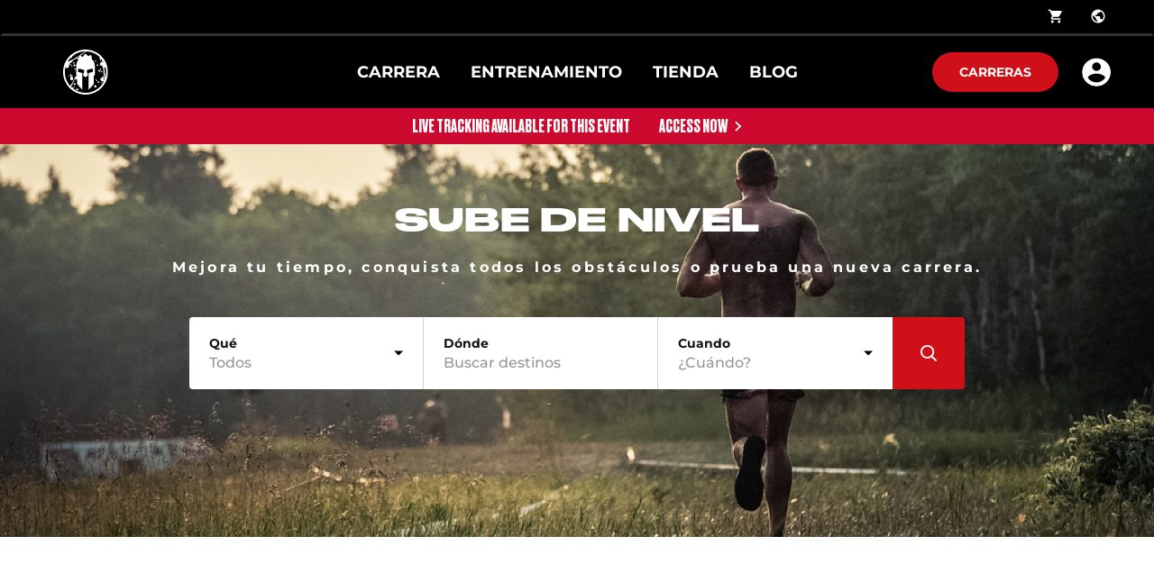

--- FILE ---
content_type: application/javascript; charset=UTF-8
request_url: https://cl.spartan.com/_nuxt/004822d.js
body_size: 293
content:
(window.webpackJsonp=window.webpackJsonp||[]).push([[208],{3070:function(t,e,r){"use strict";r.r(e);r(43),r(79);var n={name:"SvgArrowRight",props:{width:{type:[Number,String],default:8},height:{type:[Number,String],default:12},color:{type:[String],default:"white"}}},o=r(3),component=Object(o.a)(n,function(){var t=this,e=t._self._c;return e("svg",{attrs:{width:t.width,height:t.height,viewBox:"0 0 ".concat(t.width," ").concat(t.height),fill:"none",xmlns:"http://www.w3.org/2000/svg"}},[e("path",{attrs:{d:"M1 1.45455L6 6.22727L1 11",stroke:t.color,"stroke-width":"1.81818"}})])},[],!1,null,null,null);e.default=component.exports}}]);

--- FILE ---
content_type: application/javascript; charset=UTF-8
request_url: https://cl.spartan.com/_nuxt/9438b94.js
body_size: 1426
content:
(window.webpackJsonp=window.webpackJsonp||[]).push([[91],{2482:function(t,e,r){var content=r(2731);content.__esModule&&(content=content.default),"string"==typeof content&&(content=[[t.i,content,""]]),content.locals&&(t.exports=content.locals);(0,r(16).default)("4bf3e539",content,!0,{sourceMap:!1})},2730:function(t,e,r){"use strict";r(2482)},2731:function(t,e,r){var o=r(15)(function(i){return i[1]});o.push([t.i,'.card[data-v-ff991a26]{background-color:#f2f2f2;height:411px;position:relative;width:290px;z-index:3}.arabia.card[data-v-ff991a26]{text-align:right}.card.no-image[data-v-ff991a26]{background:#121212}.card a[data-v-ff991a26]{cursor:pointer;-webkit-text-decoration:none;text-decoration:none}.image-wrapper[data-v-ff991a26]{align-items:center;display:flex;justify-content:center;overflow:hidden}.image[data-v-ff991a26],.image-wrapper[data-v-ff991a26]{height:385px;width:100%}.image[data-v-ff991a26]{max-width:100%;transition:.5s ease}.card:hover .image[data-v-ff991a26]{transform:scale(1.1)}.card.no-image:hover .image[data-v-ff991a26]{transform:none}.image-overlay[data-v-ff991a26]{bottom:0;display:flex;left:0;padding:20px 20px 20px 24px;position:absolute;right:0;top:0}.arabia .image-overlay[data-v-ff991a26]{justify-content:flex-end;text-align:right}.card-text[data-v-ff991a26]{color:#fff;font-family:Montserrat;font-size:18px;font-style:normal;font-weight:800;line-height:25px;max-width:227px;padding-top:265px;text-transform:capitalize;transition:all .45s ease-in-out;z-index:20}.card:hover .card-text[data-v-ff991a26]{color:#000;padding-top:230px}.card:hover .card-text.dark[data-v-ff991a26]{color:#fff}.card.no-image:hover .card-text[data-v-ff991a26]{color:#fff;padding-top:265px}.card__body[data-v-ff991a26]{background-color:#f2f2f2;bottom:0;color:#000;display:flex;flex:1 1 auto;left:0;padding-left:2px;position:absolute;right:0;top:349px;transition:all .5s ease;width:100%}.arabia .card__body[data-v-ff991a26]{justify-content:flex-end}.card:hover .card__body[data-v-ff991a26]{top:225px}.card.no-image .card__body[data-v-ff991a26]{background:none;top:349px}.link[data-v-ff991a26]{color:#000;font-family:Montserrat;font-size:12px;font-style:normal;font-weight:700;letter-spacing:.04em;line-height:15px;margin-bottom:24px;margin-left:24px;margin-top:auto;position:relative;text-transform:uppercase}.link.dark[data-v-ff991a26]{color:#fff}.arabia .link[data-v-ff991a26]{margin-left:auto;margin-right:24px}.link[data-v-ff991a26]:after{border-bottom:4px solid #121212;bottom:-6px;content:"";left:0;position:absolute;width:0}.dark.link[data-v-ff991a26]:after{border-bottom:4px solid #fff}.card.no-image .link[data-v-ff991a26]{color:#fff}.card.no-image .link[data-v-ff991a26]:after{border-bottom:4px solid #fff}.card:hover .link[data-v-ff991a26]:after{animation-duration:.3s;animation-name:underline-ff991a26;animation-timing-function:linear;width:100%}@keyframes underline-ff991a26{0%{width:0}to{width:100%}}@media screen and (max-width:1025px){.card[data-v-ff991a26]{height:385px;width:290px}.card:hover .image[data-v-ff991a26]{transform:none}.card__body[data-v-ff991a26],.no-image[data-v-ff991a26]{display:none}.image[data-v-ff991a26],.image-wrapper[data-v-ff991a26]{height:100%}.image[data-v-ff991a26]{-o-object-fit:cover;object-fit:cover}.card-text[data-v-ff991a26]{font-size:24px;font-weight:800;letter-spacing:3px;line-height:31px;text-transform:uppercase}.card:hover .card-text[data-v-ff991a26]{color:#fff;padding-top:265px}}@media screen and (max-width:799px){.card-text[data-v-ff991a26]{font-size:24px;font-weight:800;letter-spacing:3px;line-height:31px;text-transform:uppercase}}',""]),o.locals={},t.exports=o},2985:function(t,e,r){"use strict";r.r(e);r(56),r(26);var o={name:"componentShopCard",props:["params"],computed:{image:function(){var t;return null===(t=this.params)||void 0===t||null===(t=t.image)||void 0===t||null===(t=t.image)||void 0===t||null===(t=t.file)||void 0===t?void 0:t.url}}},f=(r(2730),r(3)),component=Object(f.a)(o,function(){var t=this,e=t._self._c;return e("div",{staticClass:"card shop-card s-mr-sm",class:{"bg-[#404040]":"dark"===t.params.theme,"no-image":!t.image,arabia:["ar"].includes(t.$route.params.lang)}},[e("a",{attrs:{href:t.params.url}},[e("div",{staticClass:"image-wrapper"},[t.image?e("img",{staticClass:"image",attrs:{loading:"lazy",async:"",src:t.image,alt:""}}):t._e(),t._v(" "),e("div",{staticClass:"image-overlay"},[e("div",{staticClass:"card-text",class:{dark:"dark"===t.params.theme}},[t._v("\n          "+t._s(t.params.name)+"\n        ")])])]),t._v(" "),t.params.linkText?e("div",{staticClass:"card__body",class:{"bg-[#404040]":"dark"===t.params.theme}},[e("div",{staticClass:"link",class:{dark:"dark"===t.params.theme}},[t._v("\n        "+t._s(t.params.linkText)+"\n      ")])]):t._e()])])},[],!1,null,"ff991a26",null);e.default=component.exports}}]);

--- FILE ---
content_type: image/svg+xml
request_url: https://cl.spartan.com/icons/search.svg
body_size: 269
content:
<svg width="18" height="18" viewBox="0 0 18 18" fill="none" xmlns="http://www.w3.org/2000/svg">
<path fill-rule="evenodd" clip-rule="evenodd" d="M13.2633 7.44822C13.2633 10.5334 10.7183 13.0344 7.57901 13.0344C4.43968 13.0344 1.89475 10.5334 1.89475 7.44822C1.89475 4.36307 4.43968 1.86206 7.57901 1.86206C10.7183 1.86206 13.2633 4.36307 13.2633 7.44822ZM12.0461 13.4658C10.7934 14.3654 9.24932 14.8964 7.57901 14.8964C3.39324 14.8964 0 11.5618 0 7.44822C0 3.33468 3.39324 0 7.57901 0C11.7648 0 15.158 3.33468 15.158 7.44822C15.158 9.2489 14.5078 10.9003 13.4255 12.1881L17.7222 16.4106C18.0921 16.7742 18.0921 17.3637 17.7222 17.7273C17.3522 18.0909 16.7524 18.0909 16.3824 17.7273L12.0461 13.4658Z" fill="white"/>
</svg>


--- FILE ---
content_type: application/javascript; charset=UTF-8
request_url: https://cl.spartan.com/_nuxt/3885850.js
body_size: 913
content:
(window.webpackJsonp=window.webpackJsonp||[]).push([[65],{2464:function(t,e,n){var content=n(2695);content.__esModule&&(content=content.default),"string"==typeof content&&(content=[[t.i,content,""]]),content.locals&&(t.exports=content.locals);(0,n(16).default)("3689dd3e",content,!0,{sourceMap:!1})},2694:function(t,e,n){"use strict";n(2464)},2695:function(t,e,n){var o=n(15)(function(i){return i[1]});o.push([t.i,'.link[data-v-4ef4ae36]{color:#fff;display:inline-block;font-family:Montserrat;font-size:14px;font-weight:300;line-height:21px;margin-bottom:11px;margin-right:auto;position:relative;-webkit-text-decoration:none;text-decoration:none;vertical-align:middle;width:auto}.link[data-v-4ef4ae36],.link[data-v-4ef4ae36]:first-line{text-transform:none}.link.not-underline[data-v-4ef4ae36]{font-weight:400;margin-bottom:11px}.link[data-v-4ef4ae36]:not(.not-underline):after{border-bottom:2px solid #fff;bottom:-4px;content:"";left:0;position:absolute;width:0}.link[data-v-4ef4ae36]:hover:after{animation-duration:.3s;animation-name:underline-4ef4ae36;animation-timing-function:linear;width:100%}@media screen and (max-width:1025px){.link[data-v-4ef4ae36]:after{display:none}}@keyframes underline-4ef4ae36{0%{width:0}to{width:100%}}',""]),o.locals={},t.exports=o},2971:function(t,e,n){"use strict";n.r(e);n(43),n(581),n(40),n(94);var o={name:"componentLinkSmall",props:{params:Object,isUnderline:{type:Boolean,default:!0}},computed:{url:function(){var t,e;if(!this.params.url||this.isAbsoluteURL(this.params.url))return this.params.url;var n="/"===(null===(t=this.params)||void 0===t||null===(t=t.url)||void 0===t?void 0:t[0]);return"/".concat((null===(e=this.$route)||void 0===e||null===(e=e.params)||void 0===e?void 0:e.lang)||"en").concat(n?"":"/").concat(this.params.url)}},methods:{isAbsoluteURL:function(link){return!!link&&new RegExp("^(?:[a-z]+:)?//","i").test(link)}}},r=(n(2694),n(3)),component=Object(r.a)(o,function(){var t=this;return(0,t._self._c)("a",{staticClass:"link",class:{"not-underline":!t.isUnderline},attrs:{href:t.url,target:t.params.openInNewTab?"_blank":"_self"}},[t._v(t._s(t.params.text))])},[],!1,null,"4ef4ae36",null);e.default=component.exports}}]);

--- FILE ---
content_type: application/javascript; charset=UTF-8
request_url: https://cl.spartan.com/_nuxt/cfc7da6.js
body_size: 1950
content:
(window.webpackJsonp=window.webpackJsonp||[]).push([[52],{2358:function(t,o,e){"use strict";(function(t){o.a={name:"componentFeaturedText",props:["params"],data:function(){return{isBlockShow:!1,isMobile:!1}},computed:{imageDesktop:function(){var t;return null===(t=this.params)||void 0===t||null===(t=t.image)||void 0===t||null===(t=t.image)||void 0===t||null===(t=t.file)||void 0===t?void 0:t.url},imageMobile:function(){var t;return(null===(t=this.params)||void 0===t||null===(t=t.image)||void 0===t||null===(t=t.imageMobile)||void 0===t||null===(t=t.file)||void 0===t?void 0:t.url)||this.imageDesktop},positionDesktop:function(){var t;return(null===(t=this.params)||void 0===t||null===(t=t.textPositionDesktop)||void 0===t?void 0:t.toLowerCase())||"top"},positionMobile:function(){var t;return(null===(t=this.params)||void 0===t||null===(t=t.textPositionMobile)||void 0===t?void 0:t.toLowerCase())||"top"},textColor:function(){var t;return(null===(t=this.params)||void 0===t||null===(t=t.textColor)||void 0===t?void 0:t.toLowerCase())||"light"},image:function(){return this.isMobile?this.imageMobile:this.imageDesktop},isAnimated:function(){var t;return null===(t=this.params)||void 0===t?void 0:t.animation},colorScheme:function(){var t;return null===(t=this.params)||void 0===t||null===(t=t.colorScheme)||void 0===t?void 0:t.toLowerCase()}},methods:{handleScroll:function(){this.$refs&&this.$refs.componentFeaturedText&&this.$refs.componentFeaturedText.offsetTop&&!this.isBlockShow&&window.scrollY+window.innerHeight-200>=this.$refs.componentFeaturedText.offsetTop&&!this.isBlockShow&&(this.isBlockShow=!0)}},created:function(){window.addEventListener("scroll",this.handleScroll)},mounted:function(){var o,e;null!==(o=t)&&void 0!==o&&null!==(e=this.$device)&&void 0!==e&&e.isMobile&&(this.isMobile=!0)},destroyed:function(){window.removeEventListener("scroll",this.handleScroll)}}}).call(this,e(71))},2478:function(t,o,e){var content=e(2723);content.__esModule&&(content=content.default),"string"==typeof content&&(content=[[t.i,content,""]]),content.locals&&(t.exports=content.locals);(0,e(16).default)("142b4914",content,!0,{sourceMap:!1})},2722:function(t,o,e){"use strict";e(2478)},2723:function(t,o,e){var n=e(15)(function(i){return i[1]});n.push([t.i,'.componentFeaturedText[data-v-1af2c336]{background-position:50%;background-repeat:no-repeat;background-size:cover;color:#fff;display:flex;min-height:900px}.componentFeaturedText.text-dark[data-v-1af2c336]{color:#000}.componentFeaturedText.black[data-v-1af2c336]{background-color:#000}.componentFeaturedText.red[data-v-1af2c336]{background-color:#cf102d}.componentFeaturedText.white[data-v-1af2c336]{background-color:#fff}.componentFeaturedText.sprint[data-v-1af2c336]{background-color:#cc092f}.componentFeaturedText.super[data-v-1af2c336]{background-color:#0047bb}.componentFeaturedText.beast[data-v-1af2c336]{background-color:#84bd00}.componentFeaturedText.kids[data-v-1af2c336]{background-color:#ee7624}.componentFeaturedText.endurance[data-v-1af2c336]{background-color:#5c068c}.componentFeaturedText.trail[data-v-1af2c336]{background-color:#81c9c0}.componentFeaturedText.stadion[data-v-1af2c336]{background-color:#fdc32d}.content[data-v-1af2c336]{align-items:flex-start;display:flex;flex:1;flex-direction:column;justify-content:flex-start;margin:0 auto;max-width:1380px;padding:254px 40px 100px;position:relative}.content.desktop-middle[data-v-1af2c336]{justify-content:center;padding-bottom:20px;padding-top:55px}.content.desktop-bottom[data-v-1af2c336]{justify-content:flex-end;padding-bottom:107px}.link[data-v-1af2c336]{border-bottom:.7px solid #fff;bottom:100px;color:#fff;display:block;font-family:Montserrat;font-size:14px;font-style:normal;font-weight:700;left:40px;letter-spacing:.04em;line-height:17px;padding-bottom:32px;position:absolute;right:40px;-webkit-text-decoration:none;text-decoration:none;text-transform:uppercase}.link[data-v-1af2c336]:focus{outline:none}.text-dark .link[data-v-1af2c336]{border-color:#000;color:#000}.arabia .content[data-v-1af2c336]{align-items:flex-end;text-align:right}.title[data-v-1af2c336]{font-family:Druk;font-size:82px;letter-spacing:.0025em;line-height:79px;max-width:856px;position:relative}.note[data-v-1af2c336],.title[data-v-1af2c336]{font-style:normal;font-weight:700;text-transform:uppercase}.note[data-v-1af2c336]{font-family:Montserrat;font-size:14px;letter-spacing:.04em;line-height:17px;margin-top:56px}.content-block[data-v-1af2c336]{position:relative}.content-block[data-v-1af2c336]:before{background:#fff;content:"";height:6px;left:0;position:absolute;top:-35px;transition:width .4s linear;width:0}.arabia .content-block[data-v-1af2c336]:before{left:auto;right:0}.content-block.animated[data-v-1af2c336]:before,.no-animate .content-block[data-v-1af2c336]:before{width:523px}.text-dark .title[data-v-1af2c336]{color:#000}.text-dark .content-block[data-v-1af2c336]:before{background:#000}@media screen and (max-width:1440px){.componentFeaturedText[data-v-1af2c336]{min-height:740px}.content[data-v-1af2c336]{padding-bottom:81px;padding-top:137px}.content.desktop-middle[data-v-1af2c336]{padding-bottom:20px;padding-top:55px}.content.desktop-bottom[data-v-1af2c336]{padding-bottom:107px}.link[data-v-1af2c336]{bottom:81px}}@media screen and (max-width:1025px){.componentFeaturedText[data-v-1af2c336]{min-height:545px}.content[data-v-1af2c336]{padding-bottom:50px;padding-top:150px}.content.desktop-middle[data-v-1af2c336]{padding-bottom:20px;padding-top:55px}.content.desktop-bottom[data-v-1af2c336]{padding-bottom:107px}.link[data-v-1af2c336]{bottom:50px}.title[data-v-1af2c336]{font-size:55px;line-height:62px;max-width:562px}}@media screen and (max-width:768px){.componentFeaturedText[data-v-1af2c336]{min-height:calc(100vh - 65px)}.content[data-v-1af2c336]{justify-content:flex-end;padding:132px 20px 60px}.content.mobile-top[data-v-1af2c336]{justify-content:flex-start}.content.mobile-middle[data-v-1af2c336]{justify-content:center;padding-bottom:20px;padding-top:40px}.content.mobile-bottom[data-v-1af2c336]{justify-content:flex-end;padding-bottom:76px}.link[data-v-1af2c336]{bottom:60px;padding-bottom:16px}.title[data-v-1af2c336]{font-size:48px;line-height:53.5px;max-width:100%}.content-block[data-v-1af2c336]{margin-bottom:48px;max-width:335px}.content-block[data-v-1af2c336]:before{top:-20px;width:260px}.content-block.animated[data-v-1af2c336]:before,.no-animate .content-block[data-v-1af2c336]:before{width:260px}}',""]),n.locals={},t.exports=n},3085:function(t,o,e){"use strict";e.r(o);e(56);var n=e(2358).a,d=(e(2722),e(3)),component=Object(d.a)(n,function(){var t=this,o=t._self._c;return t.params?o("div",{staticClass:"componentFeaturedText",class:[t.image?"":t.colorScheme,"text-"+t.textColor,["ar"].includes(t.$route.params.lang)?"arabia":""],style:{backgroundImage:t.image?"url(".concat(t.image,")"):"none"}},[o("div",{staticClass:"content",class:[t.isAnimated?"":"no-animate","desktop-"+t.positionDesktop,"mobile-"+t.positionMobile]},[o("div",{ref:"componentFeaturedText",staticClass:"content-block",class:{animated:t.isBlockShow}},[o("div",{staticClass:"title",class:{fadeUpSmall:t.isAnimated,animated:t.isBlockShow}},[t._v(t._s(t.params.text))]),t._v(" "),t.params.note?o("div",{staticClass:"note",class:{fadeUpSmall:t.isAnimated,animated:t.isBlockShow}},[t._v(t._s(t.params.note))]):t._e()]),t._v(" "),t.params.linkText?o("a",{staticClass:"link",attrs:{href:t.params.linkUrl}},[t._v(t._s(t.params.linkText))]):t._e()])]):t._e()},[],!1,null,"1af2c336",null);o.default=component.exports}}]);

--- FILE ---
content_type: application/javascript; charset=UTF-8
request_url: https://cl.spartan.com/_nuxt/dc8ec4b.js
body_size: 1736
content:
(window.webpackJsonp=window.webpackJsonp||[]).push([[80],{2481:function(t,o,e){var content=e(2729);content.__esModule&&(content=content.default),"string"==typeof content&&(content=[[t.i,content,""]]),content.locals&&(t.exports=content.locals);(0,e(16).default)("4b93f110",content,!0,{sourceMap:!1})},2728:function(t,o,e){"use strict";e(2481)},2729:function(t,o,e){var n=e(15)(function(i){return i[1]});n.push([t.i,'.post[data-v-1914b822]{color:#fff;height:479px;margin-bottom:75px;margin-left:14px;margin-right:14px;overflow:hidden;position:relative;-webkit-text-decoration:none;text-decoration:none;width:338px}.arabia.post[data-v-1914b822]{text-align:right}.post[data-v-1914b822]:first-child{margin-left:0}.post img[data-v-1914b822]{max-height:100%;width:100%}.post__top[data-v-1914b822]{height:291.36px;position:relative;transition:all .5s ease}.post-image[data-v-1914b822]{background-repeat:no-repeat;background-size:cover;height:100%;transition:.5s ease}.tag[data-v-1914b822]{align-items:flex-end;align-self:flex-end;background:rgba(0,0,0,.75);bottom:0;color:#fff;display:inline-flex;font-family:Montserrat;font-size:12px;font-style:normal;font-weight:400;justify-content:center;left:0;letter-spacing:.24px;line-height:16px;margin-right:auto;padding:12px 26px;position:absolute;-webkit-text-decoration:none;text-decoration:none;text-transform:uppercase;width:auto;z-index:2}.arabia .tag[data-v-1914b822]{left:auto;right:0}.post__content[data-v-1914b822]{align-items:flex-start;background:#f2f2f2;bottom:0;display:flex;flex-direction:column;height:187px;justify-content:space-between;left:0;padding:18.6px 28px 28px;position:absolute;right:0;transition:all .5s ease}.arabia .post__content[data-v-1914b822]{align-items:flex-end}.h3Link[data-v-1914b822]{color:#000;font-size:18px;font-weight:500;line-height:25px}.h3Link[data-v-1914b822],.post__link[data-v-1914b822]{font-family:Montserrat;font-style:normal;-webkit-text-decoration:none;text-decoration:none}.post__link[data-v-1914b822]{color:#121212;font-size:12px;font-weight:700;letter-spacing:.04em;line-height:15px;position:relative;text-transform:uppercase}.post__link[data-v-1914b822]:after{border-bottom:4px solid #121212;bottom:-6px;content:"";left:0;position:absolute;width:0}.dark.post__link[data-v-1914b822]:after{border-bottom:4px solid #fff}.post:hover .post__top[data-v-1914b822]{height:256px}.post:hover .post__content[data-v-1914b822]{height:223px}.post:hover .post-image[data-v-1914b822]{transform:scale(1.1)}.post:hover .post__link[data-v-1914b822]:after{animation-duration:.3s;animation-name:underline-1914b822;animation-timing-function:linear;width:100%}.post.no-image[data-v-1914b822]{background:#121212}.post.no-image .post__content[data-v-1914b822]{background:none}.post.no-image .h3Link[data-v-1914b822]{color:#fff;font-weight:800}.post.no-image .post__link[data-v-1914b822]{color:#fff}.post.no-image .post__link[data-v-1914b822]:after{border-bottom:4px solid #fff}.post.no-image:hover .post__top[data-v-1914b822]{height:291.36px}.post.no-image:hover .post__content[data-v-1914b822]{height:187px}.post.no-image:hover .post-image[data-v-1914b822]{transform:none}@keyframes underline-1914b822{0%{width:0}to{width:100%}}@media screen and (max-width:1600px){.post[data-v-1914b822]{height:411px;margin-bottom:70px;margin-left:12px;margin-right:12px;width:290px}.post__top[data-v-1914b822]{height:251px}.post__content[data-v-1914b822]{height:160px;padding:16px 25px 24px}.post:hover .post__top[data-v-1914b822]{height:220px}.post:hover .post__content[data-v-1914b822]{height:191px}.post.no-image:hover .post__top[data-v-1914b822]{height:251px}.post.no-image:hover .post__content[data-v-1914b822]{height:160px}}@media screen and (max-width:1025px){.no-image[data-v-1914b822]{display:none}.post[data-v-1914b822]{height:344px;margin-bottom:32px;margin-left:8px;margin-right:8px;width:225px}.post__top[data-v-1914b822]{height:196px}.post__content[data-v-1914b822]{background:none;height:148px;padding:15px 0 8px}.post.no-image .post__content[data-v-1914b822]{padding-left:8px;padding-right:8px}.post:hover .post__top[data-v-1914b822]{height:196px}.post:hover .post__content[data-v-1914b822]{height:148px}.post.no-image:hover .post__top[data-v-1914b822]{height:196px}.post.no-image:hover .post__content[data-v-1914b822]{height:148px}}',""]),n.locals={},t.exports=n},2984:function(t,o,e){"use strict";e.r(o);e(56),e(26);var n={name:"componentPostCard",props:["params"],computed:{image:function(){var t;return(null===(t=this.params)||void 0===t||null===(t=t.image)||void 0===t||null===(t=t.image)||void 0===t||null===(t=t.file)||void 0===t?void 0:t.url)||""},style:function(){return this.image?"background-image: url(".concat(this.image,")"):""},route:function(){return this.$route.params},tagUrl:function(){var t,o;return{name:"lang-life-category-tagged-id",params:{category:null===(t=this.params)||void 0===t||null===(t=t.category)||void 0===t||null===(t=t.category)||void 0===t?void 0:t.url,lang:this.route.lang,id:null===(o=this.params)||void 0===o||null===(o=o.tag)||void 0===o?void 0:o.url}}}}},r=(e(2728),e(3)),component=Object(r.a)(n,function(){var t=this,o=t._self._c;return o("div",{staticClass:"post",class:{"bg-[#404040]":"dark"===t.params.theme,"no-image":!t.image,arabia:["ar"].includes(t.$route.params.lang)}},[o("div",{staticClass:"post__top"},[o("a",{staticClass:"post-image__wrapper",attrs:{href:t.params.linkUrl}},[o("div",{staticClass:"post-image scale-item",style:t.style})]),t._v(" "),t.params&&t.params.tag?o("NuxtLink",{staticClass:"tag",attrs:{to:t.tagUrl}},[t._v("\n      "+t._s(t.params.tag.name||"")+"\n    ")]):t._e()],1),t._v(" "),o("div",{staticClass:"post__content",class:{"bg-[#404040]":"dark"===t.params.theme}},[o("h3",{staticClass:"h3 font-mont text-xl capitalize",class:{"text-white":"dark"===t.params.theme}},[o("a",{staticClass:"h3Link",class:{"text-white":"dark"===t.params.theme},attrs:{href:t.params.linkUrl}},[t._v(t._s(t.params.name))])]),t._v(" "),t.params.linkText?o("a",{staticClass:"post__link",class:{"text-white dark":"dark"===t.params.theme},attrs:{href:t.params.linkUrl}},[t._v("\n      "+t._s(t.params.linkText)+"\n    ")]):t._e()])])},[],!1,null,"1914b822",null);o.default=component.exports}}]);

--- FILE ---
content_type: application/javascript; charset=UTF-8
request_url: https://cl.spartan.com/_nuxt/dd1d52b.js
body_size: 1643
content:
(window.webpackJsonp=window.webpackJsonp||[]).push([[56],{2378:function(t,e,n){"use strict";(function(t){var o=n(1002),l=n(276);e.a={name:"componentFindARaceHero",components:{Sfilter:o.a},props:["params","new"],fetch:function(){var t,e=null===(t=this.params)||void 0===t?void 0:t.images,n=null;null!=e&&e.length&&(n=e[Math.floor(Math.random()*(e.length-1+1)+1)-1]),this.activeImage=n},data:function(){return{images:[],activeImage:null,isMobile:!1,isTablet:!1}},computed:{image:function(){var t,e,n;if(!this.isMobile&&!this.isTablet)return null===(n=this.activeImage)||void 0===n||null===(n=n.image)||void 0===n||null===(n=n.file)||void 0===n?void 0:n.url;if(this.isTablet){var o,l,d=null===(o=this.activeImage)||void 0===o||null===(o=o.imageTablet)||void 0===o||null===(o=o.file)||void 0===o?void 0:o.url;return null===(l=this.activeImage)||void 0===l||null===(l=l[d?"imageTablet":"image"])||void 0===l||null===(l=l.file)||void 0===l?void 0:l.url}var r=null===(t=this.activeImage)||void 0===t||null===(t=t.imageMobile)||void 0===t||null===(t=t.file)||void 0===t?void 0:t.url;return null===(e=this.activeImage)||void 0===e||null===(e=e[r?"imageMobile":"image"])||void 0===e||null===(e=e.file)||void 0===e?void 0:e.url}},methods:{stringify:function(t){return t?encodeURIComponent(JSON.stringify(t)):""},search:function(t){console.log("filter data",t)}},mounted:function(){var e,n,o,d;(0,Object(l.a)().load)(this.$locale),null!==(e=t)&&void 0!==e&&null!==(n=this.$device)&&void 0!==n&&n.isMobile&&(this.isMobile=!0),null!==(o=t)&&void 0!==o&&null!==(d=this.$device)&&void 0!==d&&d.isTablet&&(this.isTablet=!0)}}}).call(this,n(71))},2506:function(t,e,n){var content=n(2779);content.__esModule&&(content=content.default),"string"==typeof content&&(content=[[t.i,content,""]]),content.locals&&(t.exports=content.locals);(0,n(16).default)("0fafa575",content,!0,{sourceMap:!1})},2778:function(t,e,n){"use strict";n(2506)},2779:function(t,e,n){var o=n(15)(function(i){return i[1]});o.push([t.i,'.filter__container[data-v-0c441598]{border-radius:4px;margin:0 auto;max-width:100%;position:relative;width:860px;z-index:8}.header[data-v-0c441598]{align-items:center;background-color:#121212;background-position:top;background-repeat:no-repeat;background-size:cover;display:flex;flex-direction:column;height:516px;justify-content:center;padding-left:40px;padding-right:40px;text-align:center;width:100%}.title[data-v-0c441598]{font-family:DrukWide-Bold;font-size:36px;font-weight:900;letter-spacing:.25px;line-height:44px;margin:0 auto 18px;padding:0;text-transform:uppercase}.body[data-v-0c441598],.title[data-v-0c441598]{color:#fff;font-style:normal;text-align:center}.body[data-v-0c441598]{font-family:"Montserrat";font-size:14px;font-weight:700;letter-spacing:.2em;line-height:17px;margin:0 auto 44px}@media screen and (max-width:1899px){.title[data-v-0c441598]{font-size:36px;line-height:44px}}@media screen and (max-width:1439px){.header[data-v-0c441598]{height:516px;padding-bottom:20px}.title[data-v-0c441598]{font-size:36px;line-height:44px}.body[data-v-0c441598]{font-size:16px;line-height:22px}}@media screen and (max-width:1025px){.filter__container[data-v-0c441598]{width:570px}.header[data-v-0c441598]{height:400px;padding-left:30px;padding-right:30px}.title[data-v-0c441598]{font-size:28px;letter-spacing:1.5px;line-height:33px;margin-bottom:14px}.body[data-v-0c441598]{margin-bottom:24px}}@media screen and (max-width:767px){.filter__container[data-v-0c441598]{position:static;width:315px}.header[data-v-0c441598]{height:auto;padding-bottom:50px;padding-top:138px}.title[data-v-0c441598]{max-width:calc(100% - 12px)}.body[data-v-0c441598]{max-width:280px}.title[data-v-0c441598]{font-size:22px;line-height:26px;margin-bottom:5px}.body[data-v-0c441598]{font-size:14px;line-height:17px;margin-bottom:32px}}',""]),o.locals={},t.exports=o},3090:function(t,e,n){"use strict";n.r(e);n(40),n(157);var o=n(2378).a,l=(n(2778),n(3)),component=Object(l.a)(o,function(){var t=this,e=t._self._c;return e("div",{class:["componentFindARaceHero",t.params.customCssClass],attrs:{id:t.params.anchorId||""}},[e("div",{staticClass:"header",style:{backgroundImage:t.image?"url(".concat(t.image,")"):"none"}},[t.params&&t.params.title?e("h1",{staticClass:"title s-druk-bold max-sm:hidden"},[t._v("\n      "+t._s(t.params.title)+"\n    ")]):t._e(),t._v(" "),t.params&&t.params.headingList?e("h1",{staticClass:"hidden title s-druk-bold max-sm:block"},t._l(t.params.headingList,function(text,n){return e("div",{key:n},[t._v(t._s(text))])}),0):t._e(),t._v(" "),t.params&&t.params.text?e("div",{staticClass:"body"},[t._v(t._s(t.params.text))]):t._e(),t._v(" "),e("div",{staticClass:"filter__container"},[e("Sfilter",{staticStyle:{width:"100%"},attrs:{needRedirect:!1,adaptiveToMap:!1},on:{input:t.search}}),t._v(" "),e("div",{ref:"map"})],1)])])},[],!1,null,"0c441598",null);e.default=component.exports}}]);

--- FILE ---
content_type: image/svg+xml
request_url: https://cl.spartan.com/icons/arrow-bottom-mobile.svg
body_size: 184
content:
<svg width="25" height="15" viewBox="0 0 25 15" fill="none" xmlns="http://www.w3.org/2000/svg">
<path d="M25 1.67332C25 2.13486 24.8911 2.5964 24.5643 2.94255L13.671 14.481C13.0174 15.1733 12.037 15.1733 11.3834 14.481L0.490196 2.94255C-0.163399 2.25024 -0.163399 1.21178 0.490196 0.519475C1.14379 -0.172832 2.12418 -0.172832 2.77778 0.519475L12.4728 10.7887L22.1678 0.519475C22.8214 -0.172832 23.8017 -0.172832 24.4553 0.519475C24.8911 0.750244 25 1.21178 25 1.67332Z" fill="white"/>
</svg>


--- FILE ---
content_type: application/javascript; charset=UTF-8
request_url: https://cl.spartan.com/_nuxt/e709244.js
body_size: 1170
content:
(window.webpackJsonp=window.webpackJsonp||[]).push([[1,180],{2291:function(t,e,o){var content=o(2343);content.__esModule&&(content=content.default),"string"==typeof content&&(content=[[t.i,content,""]]),content.locals&&(t.exports=content.locals);(0,o(16).default)("9a44b00c",content,!0,{sourceMap:!1})},2342:function(t,e,o){"use strict";o(2291)},2343:function(t,e,o){var n=o(15)(function(i){return i[1]});n.push([t.i,".sponsor[data-v-1b7f4d08]{cursor:default;margin:0 32px 50px;opacity:.4;-webkit-text-decoration:none;text-decoration:none}.sponsor img[data-v-1b7f4d08]{height:auto;max-height:60px;max-width:220px;width:auto}.sponsor img.no-limit[data-v-1b7f4d08]{max-height:none;max-width:none}.sponsor[data-v-1b7f4d08]:focus{outline:none}.sponsor.pointer[data-v-1b7f4d08]{cursor:pointer}@media screen and (max-width:899px){.sponsor[data-v-1b7f4d08]{margin:0 0 24px;text-align:center;width:120px}.sponsor img[data-v-1b7f4d08]{max-height:40px;max-width:120px}}",""]),n.locals={},t.exports=n},2420:function(t,e,o){var content=o(2607);content.__esModule&&(content=content.default),"string"==typeof content&&(content=[[t.i,content,""]]),content.locals&&(t.exports=content.locals);(0,o(16).default)("f9579060",content,!0,{sourceMap:!1})},2582:function(t,e,o){"use strict";o.r(e);var n=o(74),r=(o(9),{name:"sponsor",props:["model","isLinksClickable"],computed:{image:function(){var t,e,o;if(null!==(t=this.model)&&void 0!==t&&null!==(t=t.image)&&void 0!==t&&null!==(t=t.file)&&void 0!==t&&t.url)return this.model.image.file.url;var img=Object(n.e)(null===(e=this.model)||void 0===e?void 0:e.image,this.$locale);return null===(o=Object(n.e)(null==img?void 0:img.file,this.$locale))||void 0===o?void 0:o.url},title:function(){return Object(n.e)(this.model.title,this.$locale)},url:function(){return Object(n.e)(this.model.url,this.$locale)},removeFrameLimit:function(){return Object(n.e)(this.model.removeFrameLimit,this.$locale)}}}),l=(o(2342),o(3)),component=Object(l.a)(r,function(){var t=this,e=t._self._c;return t.image?e("a",{staticClass:"sponsor",class:{pointer:t.isLinksClickable&&t.url},attrs:{href:t.model.url&&t.isLinksClickable?t.model.url:"javascript:void(0)"}},[e("img",{class:{"no-limit":t.removeFrameLimit},attrs:{loading:"lazy",async:"",src:t.image,alt:t.title}})]):t._e()},[],!1,null,"1b7f4d08",null);e.default=component.exports},2606:function(t,e,o){"use strict";o(2420)},2607:function(t,e,o){var n=o(15)(function(i){return i[1]});n.push([t.i,".sponsorship[data-v-9565efbc]{background:#121212}.content[data-v-9565efbc]{align-items:center;display:flex;flex-wrap:wrap;justify-content:space-around;margin:0 auto;max-width:1320px;padding:0 40px;width:100%}@media screen and (max-width:899px){.sponsorship[data-v-9565efbc]{background:#121212}.content[data-v-9565efbc]{gap:20px;justify-content:space-around;max-width:100%;padding:0}}",""]),n.locals={},t.exports=n},2954:function(t,e,o){"use strict";o.r(e);o(26);var n=o(2582),r=o(74),l=o(9),c={name:"sponsorship",components:{sponsor:n.default},props:["params"],computed:{sponsors:function(){var t;return null!==(t=this.params)&&void 0!==t&&t.sponsors?Object(l.c)(this.params.sponsors)?this.params.sponsors:Object(r.e)(this.params.sponsors,this.$locale):null},isLinksClickable:function(){var t;return"lang"===(null===(t=this.$route)||void 0===t?void 0:t.name)}}},d=(o(2606),o(3)),component=Object(d.a)(c,function(){var t=this,e=t._self._c;return t.sponsors?e("div",{staticClass:"sponsorship s-pt-xxl s-pb-lg"},[e("div",{staticClass:"content"},t._l(t.sponsors,function(o){return e("sponsor",{key:o.id,attrs:{model:o,isLinksClickable:t.isLinksClickable}})}),1)]):t._e()},[],!1,null,"9565efbc",null);e.default=component.exports}}]);

--- FILE ---
content_type: application/javascript; charset=UTF-8
request_url: https://cl.spartan.com/_nuxt/f6e4066.js
body_size: 7916
content:
(window.webpackJsonp=window.webpackJsonp||[]).push([[85],{2511:function(t,e){t.exports=function(t){return t&&t.__esModule?t:{default:t}},t.exports.__esModule=!0,t.exports.default=t.exports},2512:function(t,e,d){"use strict";Object.defineProperty(e,"__esModule",{value:!0}),e.default=function(t,e){if(e.length<t)throw new TypeError(t+" argument"+(t>1?"s":"")+" required, but only "+e.length+" present")},t.exports=e.default},2513:function(t,e,d){var content=d(2791);content.__esModule&&(content=content.default),"string"==typeof content&&(content=[[t.i,content,""]]),content.locals&&(t.exports=content.locals);(0,d(16).default)("075cb5f5",content,!0,{sourceMap:!1})},2788:function(t,e,d){"use strict";var n=d(2511).default;Object.defineProperty(e,"__esModule",{value:!0}),e.default=function(t,e){(0,r.default)(2,arguments);var d=(0,o.default)(t),n=(0,o.default)(e);return d.getTime()>n.getTime()};var o=n(d(2789)),r=n(d(2512));t.exports=e.default},2789:function(t,e,d){"use strict";var n=d(2511).default;Object.defineProperty(e,"__esModule",{value:!0}),e.default=function(t){(0,r.default)(1,arguments);var e=Object.prototype.toString.call(t);return t instanceof Date||"object"===(0,o.default)(t)&&"[object Date]"===e?new Date(t.getTime()):"number"==typeof t||"[object Number]"===e?new Date(t):("string"!=typeof t&&"[object String]"!==e||"undefined"==typeof console||(console.warn("Starting with v2.0.0-beta.1 date-fns doesn't accept strings as date arguments. Please use `parseISO` to parse strings. See: https://github.com/date-fns/date-fns/blob/master/docs/upgradeGuide.md#string-arguments"),console.warn((new Error).stack)),new Date(NaN))};var o=n(d(1066)),r=n(d(2512));t.exports=e.default},2790:function(t,e,d){"use strict";d(2513)},2791:function(t,e,d){var n=d(15)(function(i){return i[1]});n.push([t.i,".s-ma-xxxl[data-v-7bacee5d]{margin:220px}.s-ma-xxl[data-v-7bacee5d]{margin:110px}.s-ma-xl[data-v-7bacee5d]{margin:80px}.s-ma-lg[data-v-7bacee5d]{margin:60px}.s-ma-md[data-v-7bacee5d]{margin:48px}.s-ma-m[data-v-7bacee5d]{margin:32px}.s-ma-sm[data-v-7bacee5d]{margin:24px}.s-ma-s[data-v-7bacee5d]{margin:16px}.s-ma-xs[data-v-7bacee5d]{margin:8px}.s-mt-xxxl[data-v-7bacee5d]{margin-top:220px}.s-mt-xxl[data-v-7bacee5d]{margin-top:110px}.s-mt-xl[data-v-7bacee5d]{margin-top:80px}.s-mt-lg[data-v-7bacee5d]{margin-top:60px}.s-mt-md[data-v-7bacee5d]{margin-top:48px}.s-mt-m[data-v-7bacee5d]{margin-top:32px}.s-mt-sm[data-v-7bacee5d]{margin-top:24px}.s-mt-s[data-v-7bacee5d]{margin-top:16px}.s-mt-xs[data-v-7bacee5d]{margin-top:8px}.s-mr-xxxl[data-v-7bacee5d]{margin-right:220px}.s-mr-xxl[data-v-7bacee5d]{margin-right:110px}.s-mr-xl[data-v-7bacee5d]{margin-right:80px}.s-mr-lg[data-v-7bacee5d]{margin-right:60px}.s-mr-md[data-v-7bacee5d]{margin-right:48px}.s-mr-m[data-v-7bacee5d]{margin-right:32px}.s-mr-sm[data-v-7bacee5d]{margin-right:24px}.s-mr-s[data-v-7bacee5d]{margin-right:16px}.s-mr-xs[data-v-7bacee5d]{margin-right:8px}.s-mb-xxxl[data-v-7bacee5d]{margin-bottom:220px}.s-mb-xxl[data-v-7bacee5d]{margin-bottom:110px}.s-mb-xl[data-v-7bacee5d]{margin-bottom:80px}.s-mb-lg[data-v-7bacee5d]{margin-bottom:60px}.s-mb-md[data-v-7bacee5d]{margin-bottom:48px}.s-mb-m[data-v-7bacee5d]{margin-bottom:32px}.s-mb-sm[data-v-7bacee5d]{margin-bottom:24px}.s-mb-s[data-v-7bacee5d]{margin-bottom:16px}.s-mb-xs[data-v-7bacee5d]{margin-bottom:8px}.s-ml-xxxl[data-v-7bacee5d]{margin-left:220px}.s-ml-xxl[data-v-7bacee5d]{margin-left:110px}.s-ml-xl[data-v-7bacee5d]{margin-left:80px}.s-ml-lg[data-v-7bacee5d]{margin-left:60px}.s-ml-md[data-v-7bacee5d]{margin-left:48px}.s-ml-m[data-v-7bacee5d]{margin-left:32px}.s-ml-sm[data-v-7bacee5d]{margin-left:24px}.s-ml-s[data-v-7bacee5d]{margin-left:16px}.s-ml-xs[data-v-7bacee5d]{margin-left:8px}.s-mx-a[data-v-7bacee5d]{margin-left:auto;margin-right:auto}.s-my-m[data-v-7bacee5d]{margin-bottom:32px;margin-top:32px}@media screen and (max-width:1919px){.s-ma-xxl[data-v-7bacee5d]{margin:100px}.s-mt-xxl[data-v-7bacee5d]{margin-top:100px}.s-mr-xxl[data-v-7bacee5d]{margin-right:100px}.s-mb-xxl[data-v-7bacee5d]{margin-bottom:100px}.s-ml-xxl[data-v-7bacee5d]{margin-left:100px}.s-ma-xl[data-v-7bacee5d]{margin:70px}.s-mt-xl[data-v-7bacee5d]{margin-top:70px}.s-mr-xl[data-v-7bacee5d]{margin-right:70px}.s-mb-xl[data-v-7bacee5d]{margin-bottom:70px}.s-ml-xl[data-v-7bacee5d]{margin-left:70px}}@media screen and (max-width:1099px){.s-ma-xxxl[data-v-7bacee5d]{margin:180px}.s-mt-xxxl[data-v-7bacee5d]{margin-top:180px}.s-mr-xxxl[data-v-7bacee5d]{margin-right:180px}.s-mb-xxxl[data-v-7bacee5d]{margin-bottom:180px}.s-ml-xxxl[data-v-7bacee5d]{margin-left:180px}.s-ma-xxl[data-v-7bacee5d]{margin:90px}.s-mt-xxl[data-v-7bacee5d]{margin-top:90px}.s-mr-xxl[data-v-7bacee5d]{margin-right:90px}.s-mb-xxl[data-v-7bacee5d]{margin-bottom:90px}.s-ml-xxl[data-v-7bacee5d]{margin-left:90px}.s-ma-xl[data-v-7bacee5d]{margin:60px}.s-mt-xl[data-v-7bacee5d]{margin-top:60px}.s-mr-xl[data-v-7bacee5d]{margin-right:60px}.s-mb-xl[data-v-7bacee5d]{margin-bottom:60px}.s-ml-xl[data-v-7bacee5d]{margin-left:60px}.s-ma-lg[data-v-7bacee5d]{margin:56px}.s-mt-lg[data-v-7bacee5d]{margin-top:56px}.s-mr-lg[data-v-7bacee5d]{margin-right:56px}.s-mb-lg[data-v-7bacee5d]{margin-bottom:56px}.s-ml-lg[data-v-7bacee5d]{margin-left:56px}}@media screen and (max-width:767px){.s-ma-lg[data-v-7bacee5d]{margin:50px}.s-mt-lg[data-v-7bacee5d]{margin-top:50px}.s-mr-lg[data-v-7bacee5d]{margin-right:50px}.s-mb-lg[data-v-7bacee5d]{margin-bottom:50px}.s-ml-lg[data-v-7bacee5d]{margin-left:50px}}.s-pa-xxxl[data-v-7bacee5d]{padding:220px}.s-pa-xxl[data-v-7bacee5d]{padding:110px}.s-pa-xl[data-v-7bacee5d]{padding:80px}.s-pa-lg[data-v-7bacee5d]{padding:60px}.s-pa-md[data-v-7bacee5d]{padding:48px}.s-pa-m[data-v-7bacee5d]{padding:32px}.s-pa-sm[data-v-7bacee5d]{padding:24px}.s-pa-s[data-v-7bacee5d]{padding:16px}.s-pa-xs[data-v-7bacee5d]{padding:8px}.s-pt-xxxl[data-v-7bacee5d]{padding-top:220px}.s-pt-xxl[data-v-7bacee5d]{padding-top:110px}.s-pt-xl[data-v-7bacee5d]{padding-top:80px}.s-pt-lg[data-v-7bacee5d]{padding-top:60px}.s-pt-md[data-v-7bacee5d]{padding-top:48px}.s-pt-m[data-v-7bacee5d]{padding-top:32px}.s-pt-sm[data-v-7bacee5d]{padding-top:24px}.s-pt-s[data-v-7bacee5d]{padding-top:16px}.s-pt-xs[data-v-7bacee5d]{padding-top:8px}.s-pr-xxxl[data-v-7bacee5d]{padding-right:220px}.s-pr-xxl[data-v-7bacee5d]{padding-right:110px}.s-pr-xl[data-v-7bacee5d]{padding-right:80px}.s-pr-lg[data-v-7bacee5d]{padding-right:60px}.s-pr-md[data-v-7bacee5d]{padding-right:48px}.s-pr-m[data-v-7bacee5d]{padding-right:32px}.s-pr-sm[data-v-7bacee5d]{padding-right:24px}.s-pr-s[data-v-7bacee5d]{padding-right:16px}.s-pr-xs[data-v-7bacee5d]{padding-right:8px}.s-pb-xxxl[data-v-7bacee5d]{padding-bottom:220px}.s-pb-xxl[data-v-7bacee5d]{padding-bottom:110px}.s-pb-xl[data-v-7bacee5d]{padding-bottom:80px}.s-pb-lg[data-v-7bacee5d]{padding-bottom:60px}.s-pb-md[data-v-7bacee5d]{padding-bottom:48px}.s-pb-m[data-v-7bacee5d]{padding-bottom:32px}.s-pb-sm[data-v-7bacee5d]{padding-bottom:24px}.s-pb-s[data-v-7bacee5d]{padding-bottom:16px}.s-pb-xs[data-v-7bacee5d]{padding-bottom:8px}.s-pl-xxxl[data-v-7bacee5d]{padding-left:220px}.s-pl-xxl[data-v-7bacee5d]{padding-left:110px}.s-pl-xl[data-v-7bacee5d]{padding-left:80px}.s-pl-lg[data-v-7bacee5d]{padding-left:60px}.s-pl-md[data-v-7bacee5d]{padding-left:48px}.s-pl-m[data-v-7bacee5d]{padding-left:32px}.s-pl-sm[data-v-7bacee5d]{padding-left:24px}.s-pl-s[data-v-7bacee5d]{padding-left:16px}.s-pl-xs[data-v-7bacee5d]{padding-left:8px}.s-px-xxxl[data-v-7bacee5d]{padding-left:220px;padding-right:220px}.s-px-xxl[data-v-7bacee5d]{padding-left:110px;padding-right:110px}.s-px-xl[data-v-7bacee5d]{padding-left:80px;padding-right:80px}.s-px-lg[data-v-7bacee5d]{padding-left:60px;padding-right:60px}.s-px-md[data-v-7bacee5d]{padding-left:48px;padding-right:48px}.s-px-m[data-v-7bacee5d]{padding-left:32px;padding-right:32px}.s-px-sm[data-v-7bacee5d]{padding-left:24px;padding-right:24px}.s-px-s[data-v-7bacee5d]{padding-left:16px;padding-right:16px}.s-px-xs[data-v-7bacee5d]{padding-left:8px;padding-right:8px}.s-py-xxxl[data-v-7bacee5d]{padding-bottom:220px;padding-top:220px}.s-py-xxl[data-v-7bacee5d]{padding-bottom:110px;padding-top:110px}.s-py-xl[data-v-7bacee5d]{padding-bottom:80px;padding-top:80px}.s-py-lg[data-v-7bacee5d]{padding-bottom:60px;padding-top:60px}.s-py-md[data-v-7bacee5d]{padding-bottom:48px;padding-top:48px}.s-py-m[data-v-7bacee5d]{padding-bottom:32px;padding-top:32px}.s-py-sm[data-v-7bacee5d]{padding-bottom:24px;padding-top:24px}.s-py-s[data-v-7bacee5d]{padding-bottom:16px;padding-top:16px}.s-py-xs[data-v-7bacee5d]{padding-bottom:8px;padding-top:8px}@media screen and (max-width:1919px){.s-pa-xxl[data-v-7bacee5d]{padding:100px}.s-pt-xxl[data-v-7bacee5d]{padding-top:100px}.s-pr-xxl[data-v-7bacee5d]{padding-right:100px}.s-pb-xxl[data-v-7bacee5d]{padding-bottom:100px}.s-pl-xxl[data-v-7bacee5d]{padding-left:100px}.s-pa-xl[data-v-7bacee5d]{padding:70px}.s-pt-xl[data-v-7bacee5d]{padding-top:70px}.s-pr-xl[data-v-7bacee5d]{padding-right:70px}.s-pb-xl[data-v-7bacee5d]{padding-bottom:70px}.s-pl-xl[data-v-7bacee5d]{padding-left:70px}}@media screen and (max-width:1099px){.s-pa-xxxl[data-v-7bacee5d]{padding:180px}.s-pt-xxxl[data-v-7bacee5d]{padding-top:180px}.s-pr-xxxl[data-v-7bacee5d]{padding-right:180px}.s-pb-xxxl[data-v-7bacee5d]{padding-bottom:180px}.s-pl-xxxl[data-v-7bacee5d]{padding-left:180px}.s-pa-xxl[data-v-7bacee5d]{padding:90px}.s-pt-xxl[data-v-7bacee5d]{padding-top:90px}.s-pr-xxl[data-v-7bacee5d]{padding-right:90px}.s-pb-xxl[data-v-7bacee5d]{padding-bottom:90px}.s-pl-xxl[data-v-7bacee5d]{padding-left:90px}.s-pa-xl[data-v-7bacee5d]{padding:30px}.s-pt-xl[data-v-7bacee5d]{padding-top:30px}.s-pr-xl[data-v-7bacee5d]{padding-right:30px}.s-pb-xl[data-v-7bacee5d]{padding-bottom:30px}.s-pl-xl[data-v-7bacee5d]{padding-left:30px}.s-pa-lg[data-v-7bacee5d]{padding:56px}.s-pt-lg[data-v-7bacee5d]{padding-top:56px}.s-pr-lg[data-v-7bacee5d]{padding-right:56px}.s-pb-lg[data-v-7bacee5d]{padding-bottom:56px}.s-pl-lg[data-v-7bacee5d]{padding-left:56px}}@media screen and (max-width:767px){.s-pa-lg[data-v-7bacee5d]{padding:50px}.s-pt-lg[data-v-7bacee5d]{padding-top:50px}.s-pr-lg[data-v-7bacee5d]{padding-right:50px}.s-pb-lg[data-v-7bacee5d]{padding-bottom:50px}.s-pl-lg[data-v-7bacee5d]{padding-left:50px}.s-pa-xl[data-v-7bacee5d]{padding:20px}.s-pt-xl[data-v-7bacee5d]{padding-top:20px}.s-pr-xl[data-v-7bacee5d]{padding-right:20px}.s-pb-xl[data-v-7bacee5d]{padding-bottom:20px}.s-pl-xl[data-v-7bacee5d]{padding-left:20px}}.s-text-grey-6[data-v-7bacee5d]{color:#f2f2f2}.s-text-grey-5[data-v-7bacee5d]{color:#e0e0e0}.s-text-grey-4[data-v-7bacee5d]{color:#bbb}.s-text-grey-3[data-v-7bacee5d]{color:#4f4f4f}.s-text-grey-2[data-v-7bacee5d]{color:#121212}.s-text-white[data-v-7bacee5d]{color:#fff}.s-text-black[data-v-7bacee5d]{color:#000}.s-text-primary[data-v-7bacee5d]{color:#cc092f}.s-text-blue[data-v-7bacee5d]{color:#0047bb}.s-text-green[data-v-7bacee5d]{color:#84bd00}.s-text-orange[data-v-7bacee5d]{color:#ee7624}.s-text-purple[data-v-7bacee5d]{color:#5c068c}.s-text-teal[data-v-7bacee5d]{color:#81c9c0}.s-text-yellow[data-v-7bacee5d]{color:#fdc32d}.s-text-negative[data-v-7bacee5d]{color:#ff0707}.s-text-positive[data-v-7bacee5d]{color:#84bd00}.s-bg-grey-6[data-v-7bacee5d]{background-color:#f2f2f2}.s-bg-grey-5[data-v-7bacee5d]{background-color:#e0e0e0}.s-bg-grey-4[data-v-7bacee5d]{background-color:#bbb}.s-bg-grey-3[data-v-7bacee5d]{background-color:#4f4f4f}.s-bg-grey-2[data-v-7bacee5d]{background-color:#121212}.s-bg-white[data-v-7bacee5d]{background-color:#fff}.s-bg-black[data-v-7bacee5d]{background-color:#000}.s-bg-primary[data-v-7bacee5d]{background-color:#cc092f}.s-bg-blue[data-v-7bacee5d]{background-color:#0047bb}.s-bg-green[data-v-7bacee5d]{background-color:#84bd00}.s-bg-orange[data-v-7bacee5d]{background-color:#ee7624}.s-bg-purple[data-v-7bacee5d]{background-color:#5c068c}.s-bg-teal[data-v-7bacee5d]{background-color:#81c9c0}.s-bg-yellow[data-v-7bacee5d]{background-color:#fdc32d}.s-bg-negative[data-v-7bacee5d]{background-color:#ff0707}.s-bg-positive[data-v-7bacee5d]{background-color:#84bd00}.s-border-grey-6[data-v-7bacee5d]{border-color:#f2f2f2}.s-border-grey-5[data-v-7bacee5d]{border-color:#e0e0e0}.s-border-grey-4[data-v-7bacee5d]{border-color:#bbb}.s-border-grey-3[data-v-7bacee5d]{border-color:#4f4f4f}.s-border-grey-2[data-v-7bacee5d]{border-color:#121212}.s-border-white[data-v-7bacee5d]{border-color:#fff}.s-border-black[data-v-7bacee5d]{border-color:#000}.s-border-primary[data-v-7bacee5d]{border-color:#cc092f}.s-border-blue[data-v-7bacee5d]{border-color:#0047bb}.s-border-green[data-v-7bacee5d]{border-color:#84bd00}.s-border-orange[data-v-7bacee5d]{border-color:#ee7624}.s-border-purple[data-v-7bacee5d]{border-color:#5c068c}.s-border-teal[data-v-7bacee5d]{border-color:#81c9c0}.s-border-yellow[data-v-7bacee5d]{border-color:#fdc32d}.s-border-negative[data-v-7bacee5d]{border-color:#ff0707}.s-border-positive[data-v-7bacee5d]{border-color:#84bd00}.s-h1[data-v-7bacee5d],.s-h2[data-v-7bacee5d],.s-h3[data-v-7bacee5d]{color:#121212;font-family:DrukWide-Bold;letter-spacing:.25px;text-transform:uppercase}.s-h1[data-v-7bacee5d],.s-h2[data-v-7bacee5d],.s-h3[data-v-7bacee5d],.s-h4[data-v-7bacee5d]{font-style:normal;font-weight:800}.s-h4[data-v-7bacee5d]{color:#000;font-family:Montserrat;font-size:35px;letter-spacing:.0025em;line-height:45px}.s-h1[data-v-7bacee5d]{font-size:50px;line-height:52px}.s-h2[data-v-7bacee5d]{font-size:36px;line-height:44px}.s-h3[data-v-7bacee5d]{font-size:30px;line-height:35px}.s-text-14[data-v-7bacee5d],.s-text-16[data-v-7bacee5d]{font-family:Montserrat;font-style:normal;font-weight:500}.s-text-16[data-v-7bacee5d]{font-size:16px;line-height:22px}.s-text-14[data-v-7bacee5d]{font-size:14px;line-height:21px}.s-text-12[data-v-7bacee5d]{font-family:Montserrat;font-size:12px;font-style:normal;letter-spacing:.24px;line-height:16px}.s-druk-bold[data-v-7bacee5d]{font-family:DrukWide-Bold,Roboto-Bold}.s-uppercase[data-v-7bacee5d]{text-transform:uppercase}.s-capitalize[data-v-7bacee5d]{text-transform:capitalize}.s-text-weight-700[data-v-7bacee5d]{font-weight:700!important}.s-text-weight-900[data-v-7bacee5d]{font-weight:900!important}@media screen and (max-width:767px){.s-h1[data-v-7bacee5d]{font-size:28px;line-height:33px}.s-h2[data-v-7bacee5d]{font-size:22px;line-height:26px}.s-h3[data-v-7bacee5d]{line-height:24px}.s-h3[data-v-7bacee5d],.s-h4[data-v-7bacee5d]{font-size:20px}.s-h4[data-v-7bacee5d]{line-height:26px}}.s-i-place[data-v-7bacee5d]{background:url(/icons/coord.svg) no-repeat}.content-mb[data-v-7bacee5d]{margin-bottom:180px;margin-left:auto!important;margin-right:auto!important}.content-mb.no-margins[data-v-7bacee5d],.content-mb.no-margins .featureArticle[data-v-7bacee5d]{margin-bottom:0}.content-mb:not(.no-margins)+.no-margins[data-v-7bacee5d]{margin-top:-180px}.content-padding[data-v-7bacee5d]:not(.contentPage-componentHeroLong){padding-left:70px!important;padding-right:70px!important}.content-width[data-v-7bacee5d]{margin-left:auto;margin-right:auto;max-width:1440px!important}.full-width[data-v-7bacee5d]{width:100%}@media screen and (max-width:1800px){.content-mb[data-v-7bacee5d]{margin-bottom:160px}.content-mb.no-margins[data-v-7bacee5d],.content-mb.no-margins .featureArticle[data-v-7bacee5d]{margin-bottom:0}.content-mb:not(.no-margins)+.no-margins[data-v-7bacee5d]{margin-top:-160px}}@media screen and (max-width:1399px){.content-mb[data-v-7bacee5d]{margin-bottom:120px}.content-mb.no-margins[data-v-7bacee5d],.content-mb.no-margins .featureArticle[data-v-7bacee5d]{margin-bottom:0}.content-mb:not(.no-margins)+.no-margins[data-v-7bacee5d]{margin-top:-120px}}@media screen and (max-width:1099px){.content-padding[data-v-7bacee5d]:not(.contentPage-componentHeroLong){padding-left:30px!important;padding-right:30px!important}.content-mb[data-v-7bacee5d]{margin-bottom:90px}.content-mb.no-margins[data-v-7bacee5d],.content-mb.no-margins .featureArticle[data-v-7bacee5d]{margin-bottom:0}.content-mb:not(.no-margins)+.no-margins[data-v-7bacee5d]{margin-top:-90px}}@media screen and (max-width:767px){.content-padding[data-v-7bacee5d]{padding-left:20px!important;padding-right:20px!important}.content-padding.contentPage-componentFindARaceHero[data-v-7bacee5d]{padding-left:0!important;padding-right:0!important}}.height-viewport[data-v-7bacee5d]{height:100vh}.fallback-list[data-v-7bacee5d],.list[data-v-7bacee5d]{display:grid;grid-auto-rows:1fr;grid-column-gap:24px;grid-row-gap:24px}.item[data-v-7bacee5d]{display:flex;flex-direction:column;height:100%}.item-content[data-v-7bacee5d]{cursor:pointer}.itemBackground[data-v-7bacee5d]{background-position:50%;background-repeat:no-repeat;background-size:100% 100%;height:244px;position:relative;transition:background-size .8s}.item:hover .itemBackground[data-v-7bacee5d]{background-size:120% 120%}.date[data-v-7bacee5d]{background:#000;box-sizing:border-box;height:90px;left:0;padding:20px;position:absolute;top:0;width:90px}.date div[data-v-7bacee5d]{color:#fff;font-family:Montserrat;font-size:14px;font-style:normal;font-weight:700;letter-spacing:.04em;line-height:17px;text-transform:uppercase}.itemInfo[data-v-7bacee5d]{background:#f3f3f3;display:flex;flex-direction:column;flex-grow:1;padding:16px 10px}.text[data-v-7bacee5d]{color:#000;font-size:14px;font-weight:500;line-height:21px}.name[data-v-7bacee5d],.text[data-v-7bacee5d]{font-family:Montserrat;font-style:normal}.name[data-v-7bacee5d]{font-size:20px;font-weight:800;line-height:26px;text-transform:capitalize;word-break:break-word}.icons[data-v-7bacee5d]{align-content:center;display:flex;justify-content:space-between;margin-bottom:40px}.icon[data-v-7bacee5d]{align-items:center;display:inline-flex;justify-content:flex-start}.categories[data-v-7bacee5d]{line-height:15px}.categories[data-v-7bacee5d],.venue[data-v-7bacee5d]{font-family:Montserrat;font-size:12px;font-style:normal;font-weight:700;text-transform:uppercase}.venue[data-v-7bacee5d]{line-height:12px}.itemFooter[data-v-7bacee5d]{align-items:flex-start;display:flex;justify-content:space-between}.signUp[data-v-7bacee5d]{align-items:flex-end;display:flex;justify-content:flex-end}.signUp .btn[data-v-7bacee5d]{border:0}.btn-block[data-v-7bacee5d]{align-items:center;display:flex;justify-content:flex-start;margin-top:auto}.btn-block[data-v-7bacee5d] .btn{border:0}.loadMore[data-v-7bacee5d]{display:flex;justify-content:center;margin-top:60px}.text-list[data-v-7bacee5d]{list-style:none;margin:0;padding:0}.text-item[data-v-7bacee5d]{background-image:url(/icons/checkmark.svg);background-position:0 0;background-repeat:no-repeat;color:#fff;font-family:Montserrat;font-size:15.9356px;font-style:normal;font-weight:500;line-height:16px;margin-bottom:10px;padding-left:21px;text-transform:capitalize}.text-item[data-v-7bacee5d]:last-child{margin-bottom:0}.item--promo[data-v-7bacee5d]{padding:0}.promo[data-v-7bacee5d]{background-position:top;background-repeat:no-repeat;background-size:cover;border:1px solid #d0d0d0;display:flex;flex:1;flex-direction:column;height:100%;padding:50px 40px 40px}.promo .text[data-v-7bacee5d]{margin-bottom:40px}.promo.has-background[data-v-7bacee5d]{border:none}.promo .name[data-v-7bacee5d]{flex-grow:0;margin-bottom:24px}.promo.has-background .name[data-v-7bacee5d],.promo.has-background .text[data-v-7bacee5d]{color:#fff}@media screen and (max-width:1023px){.signUp[data-v-7bacee5d]{min-width:115px}}@media screen and (max-width:899px){.itemFooter[data-v-7bacee5d]{flex-direction:column}.signUp[data-v-7bacee5d]{justify-content:flex-start;margin-top:24px}.itemBackground[data-v-7bacee5d]{background-size:100% 244px!important}}@media screen and (max-width:767px){.list[data-v-7bacee5d]{grid-auto-rows:auto}}",""]),n.locals={},t.exports=n},2944:function(t,e,d){"use strict";d.r(e);d(52),d(72),d(26);var n=d(21),o=d(7),r=d(5),c=(d(31),d(43),d(41),d(32),d(58),d(56),d(33),d(123),d(109),d(218),d(14),d(66),d(67),d(64),d(69),d(61),d(38),d(50),d(104),d(276)),l=d(13),x=d(197),m={sprint:"spartansprint",super:"spartansuper",beast:"spartanbeast",City:"city",ultra:"spartanultra",agoge:"agoge",stadion:"stadion",HH12HR:"spartanhh12hr",HH24HR:"spartanhh24hr",kids:"spartankids",trail:"trail","Trail 10K":"trail_10k","Trail 21K":"trail_21k","Trail 50K":"trail_50k","Trail 100K":"trail_100k","Workout Tour":"spartanworkouttour","DEKA FIT":"dekafit","DEKA MILE":"dekamile","DEKA STRONG":"dekastrong","2 DEKA FIT Ultra":"dekafitultra","DEKA Road Show":"dekaroadshow"},v=d(106),f=d(9),h=d(171),y=d(484),k=d(102),w=d(1018),_=d(1060),j=d(92),C=d(239),O=d(2272),M=d(2788),D=d.n(M),z=(d(353),d(79),{name:"SvgCoords",props:{width:{type:[Number,String],default:10},height:{type:[Number,String],default:14},color:{type:[String],default:"black"},fill:{type:[String],default:"black"}}}),S=d(3),L=Object(S.a)(z,function(){var t=this,e=t._self._c;return e("svg",{attrs:{width:t.width,height:t.height,viewBox:"0 0 ".concat(t.width," ").concat(t.height),fill:"none",xmlns:"http://www.w3.org/2000/svg"},on:{click:function(e){return t.$emit("click",e)}}},[e("path",{attrs:{"fill-rule":"evenodd","clip-rule":"evenodd",d:"M5 13.75C5 13.75 10 8.00397 10 5.15625C10 2.30853 7.76142 0 5 0C2.23858 0 0 2.30853 0 5.15625C0 8.00397 5 13.75 5 13.75ZM5 6.25C5.69036 6.25 6.25 5.69036 6.25 5C6.25 4.30964 5.69036 3.75 5 3.75C4.30964 3.75 3.75 4.30964 3.75 5C3.75 5.69036 4.30964 6.25 5 6.25Z",fill:t.fill}})])},[],!1,null,null,null).exports,B=d(251);function P(t,e){var d=Object.keys(t);if(Object.getOwnPropertySymbols){var n=Object.getOwnPropertySymbols(t);e&&(n=n.filter(function(e){return Object.getOwnPropertyDescriptor(t,e).enumerable})),d.push.apply(d,n)}return d}function R(t){for(var e=1;e<arguments.length;e++){var d=null!=arguments[e]?arguments[e]:{};e%2?P(Object(d),!0).forEach(function(e){Object(o.a)(t,e,d[e])}):Object.getOwnPropertyDescriptors?Object.defineProperties(t,Object.getOwnPropertyDescriptors(d)):P(Object(d)).forEach(function(e){Object.defineProperty(t,e,Object.getOwnPropertyDescriptor(d,e))})}return t}var T={name:"componentRaceFindNearYou",props:{params:{type:[Object],default:function(){return{}}},xPadding:{type:Boolean,default:!1}},components:{Layout:function(){return d.e(112).then(d.bind(null,3103))},SvgCoords:L},data:function(){return{page:2,step:3,list:[],loadMore:null,location:{},loading:!0,byDate:!0,stopLoad:!1,timer:null}},computed:{limit:function(){return this.page*this.step},type:function(){var t;return(null===(t=this.params)||void 0===t||null===(t=t.racesType)||void 0===t?void 0:t.toLowerCase())||"upcomming"}},methods:{getBrand:function(t){var e,d=null===(e=Object(h.a)().site.brands)||void 0===e?void 0:e.find(function(b){var e;return null==b||null===(e=b.delphiCategoryName)||void 0===e||null===(e=e.map(function(i){return i.toLowerCase()}))||void 0===e?void 0:e.includes(null==t?void 0:t.toLowerCase())});return!!d&&d.logo},loadRaces:function(t){var e=arguments,d=this;return Object(r.a)(regeneratorRuntime.mark(function n(){var o,r,data,c;return regeneratorRuntime.wrap(function(n){for(;;)switch(n.prev=n.next){case 0:if(o=e.length>1&&void 0!==e[1]&&e[1],!1!==d.stopLoad){n.next=2;break}return d.stopLoad=o,data=R({new_api:"yes",plimit:0,ulimit:500,prlimit:0,units:"miles",radius:1e3},t),null!==(r=d.params.category)&&void 0!==r&&r.length&&(data.identifiers=d.params.category.map(function(t){return m[t]||t})),console.log("datadata",data),n.next=1,Object(v.a)(data);case 1:c=n.sent,console.log("datadata",c),d.loading=!1,d.list=c.upcoming||[],d.byDate?d.list.sort(d.sortByDate):d.list.sort(Object(B.d)({lat:null==t?void 0:t.latitude,lng:null==t?void 0:t.longitude})),(d.params.startDate||d.params.endDate)&&d.filterByDate({from:d.params.startDate,to:d.params.endDate}),d.list=d.injectPromo();case 2:case"end":return n.stop()}},n)}))()},prepareList:function(data){},goToRace:function(t){if(t.alt_page_url)window.open(t.alt_page_url,"_blank");else if(t.slug){var e=this.$router.resolve({name:"lang-races-id",params:{lang:this.$lang,id:t.slug}});window.open(e.href,"_blank")}else{var d=this.$router.resolve({name:"lang-race-detail-id-overview",params:{lang:this.$lang,id:t.id}});window.open(d.href,"_blank")}},getLocation:function(t){if(!t)return[];var e=[];return null!=t&&t.city&&e.push(null==t?void 0:t.city),null!=t&&t.state&&e.push(null==t?void 0:t.state),null!=t&&t.country&&"US"!==this.$countryCode&&e.push(null==t?void 0:t.country),e},getMonth:function(t){var e=Object(y.a)(t,"yyyy-MM-dd",new Date);return Object(k.a)(e,"MMM",{locale:this.$dateLocale})},getDay:function(t){var e=Object(y.a)(t,"yyyy-MM-dd",new Date);return Object(k.a)(e,"dd",{locale:this.$dateLocale})},getYear:function(t){var e=Object(y.a)(t,"yyyy-MM-dd",new Date);return Object(w.a)(e)},getCategories:function(){var t=[];return(arguments.length>0&&void 0!==arguments[0]?arguments[0]:[]).forEach(function(i){var e=i.category.marketing_name||i.category.category_name;t.includes(e)||t.push(e)}),t},getText:function(t){var e;return null==t||null===(e=t.content)||void 0===e||null===(e=e[0])||void 0===e||null===(e=e.content)||void 0===e||null===(e=e[0])||void 0===e?void 0:e.value},getBackground:function(t){var e,d;return"promo"!==t.type?"none":(null==t||null===(e=t.data)||void 0===e||null===(e=e.background)||void 0===e||null===(e=e.file)||void 0===e?void 0:e.url)?"url(".concat(null==t||null===(d=t.data)||void 0===d||null===(d=d.background)||void 0===d||null===(d=d.file)||void 0===d?void 0:d.url,")"):"none"},filterByDate:function(t){var e=t.from,d=t.to;this.list=this.list.filter(function(t){var n=Object(y.a)(t.start_date,"yyyy-MM-dd",new Date);return e&&d?Object(_.a)(n,{start:Object(j.a)(e),end:Object(j.a)(d)}):d?e?void 0:Object(C.a)(n,Object(j.a)(d))<0:Object(C.a)(n,Object(j.a)(e))>0})},sortByDistance:function(a,b){Object(B.d)(this.whereCoords||this.coords)},sortByDate:function(a,b){var t=Object(y.a)(a.start_date,"yyyy-MM-dd",new Date),e=Object(y.a)(b.start_date,"yyyy-MM-dd",new Date);return Object(O.a)(t,e)?-1:D()(t,e)?1:0},injectPromo:function(){var t=this.list;if(this.params.promoFirst){var e=this.params.promoFirst;t.unshift({type:"promo",id:"first",data:{icons:e.icons,title:e.marketing_name||e.title,text:e.text,background:e.background,list:e.list,button:e.button}})}if(this.params.promoSecond){var d=this.params.promoSecond,o=t.splice(0,5);t=t.splice(5),o.push({type:"promo",id:"second",data:{icons:d.icons,title:d.marketing_name||d.title,text:d.text,background:d.background,list:d.list,button:d.button}}),t=[].concat(Object(n.a)(o),Object(n.a)(t))}return t},filterByCategory:function(t){var e=Object.entries(m);t&&(this.list=this.list.filter(function(d){return d.events.some(function(d){var n,o=null===(n=d.category)||void 0===n||null===(n=n.category_identifier)||void 0===n?void 0:n.toLowerCase();if(o){var r=e.find(function(i){return i[1].toLowerCase()===o});return!!t.find(function(t){var e;return t.toLowerCase()===(null==r||null===(e=r[0])||void 0===e?void 0:e.toLowerCase())})}return!1})}))}},mounted:function(){var t=this;return Object(r.a)(regeneratorRuntime.mark(function e(){var d,n,o,r,m,v,h;return regeneratorRuntime.wrap(function(e){for(;;)switch(e.prev=e.next){case 0:if(n=Object(c.a)(),null!==(d=n.list)&&void 0!==d&&d.length){e.next=1;break}return e.next=1,n.load(t.$locale);case 1:return e.next=2,Object(f.h)("3dQDyuF0ZdcmuHcXsSMVxc");case 2:t.loadMore=e.sent,"upcoming"===t.type?t.loadRaces({country:(t.$countryCode||"US").toUpperCase()}):(o=Object(l.useCoreStore)(),r=o.currentLocation,m=o.setCurrentLocation,r?(t.byDate=!1,t.loadRaces({latitude:null==r||null===(v=r.coords)||void 0===v?void 0:v.latitude,longitude:null==r||null===(h=r.coords)||void 0===h?void 0:h.longitude})):(t.timer=setTimeout(function(){t.loadRaces({country:(t.$countryCode||"US").toUpperCase()},!0)},2e3),Object(x.b)(function(e){var d,n;(clearInterval(t.timer),e)?(m(e),t.byDate=!1,t.loadRaces({latitude:null==e||null===(d=e.coords)||void 0===d?void 0:d.latitude,longitude:null==e||null===(n=e.coords)||void 0===n?void 0:n.longitude})):t.loadRaces({country:(t.$countryCode||"US").toUpperCase()})},function(){clearInterval(t.timer),t.loadRaces({country:(t.$countryCode||"US").toUpperCase()})})));case 3:case"end":return e.stop()}},e)}))()}},U=T,$=(d(2790),Object(S.a)(U,function(){var t=this,e=t._self._c;return t.loading||0!==t.list.length?t.loading?e("div",{staticClass:"max-w-[1440px] mx-auto",class:{"px-[70px] max-xl:px-[40px] max-lg:px-[20px]":t.xPadding}},[e("div",{staticClass:"fallback-list grid-cols-3 max-md:grid-cols-1 max-lg:grid-cols-2"},t._l(6,function(d){return e("div",{key:d,staticClass:"fallback-item"},[e("vskeleton",{class:{"bg-black":"dark"===t.params.theme}})],1)}),0)]):e("div",{class:["flex flex-col max-w-[1440px] mx-auto",{"px-[70px] max-xl:px-[40px] max-lg:px-[20px]":t.xPadding}]},[t.params&&t.list.length?[e("vtitle",{staticClass:"s-mb-md",class:{"text-white":"dark"===t.params.theme},attrs:{value:t.params.title,type:"h3"}})]:t._e(),t._v(" "),[t._l(t.list.slice(0,t.limit),function(d){return e("div",{key:d.id},[t._v("\n      "+t._s(d.title)+"\n    ")])}),t._v(" "),e("div",{staticClass:"list",class:[{"grid-cols-3 max-md:grid-cols-1 max-lg:grid-cols-2":t.list.length>2},{"grid-cols-2 max-md:grid-cols-1":t.list.length<=2}]},t._l(t.list.slice(0,t.limit),function(d){return e("div",{key:d.id,staticClass:"item h-full w-full",class:[{"item--promo":"promo"===d.type}],style:{backgroundColor:"".concat("dark"===t.params.theme?"#404040":"#f3f3f3")}},["promo"===d.type?e("div",{staticClass:"promo",class:{"has-background":!!t.getBackground(d)},style:{backgroundImage:t.getBackground(d)}},[d.data.icons?e("div",{staticClass:"icons"},t._l(d.data.icons,function(t){return e("div",{key:t.id,staticClass:"icon"},[e("img",{attrs:{loading:"lazy",async:"",src:t.image.file.url}})])}),0):t._e(),t._v(" "),e("div",{staticClass:"name"},[t._v(t._s(d.data.title))]),t._v(" "),d.data.text?e("div",{staticClass:"text"},[t._v("\n            "+t._s(t.getText(d.data.text))+"\n          ")]):t._e(),t._v(" "),d.data.list&&d.data.list.length?e("ul",{staticClass:"text-list"},t._l(d.data.list,function(d,n){return e("div",{key:n,staticClass:"text-item"},[t._v("\n              "+t._s(d)+"\n            ")])}),0):t._e(),t._v(" "),e("div",{staticClass:"btn-block"},[e("btn",{attrs:{target:d.data.button.buttonOpenNewTab,label:d.data.button.text,color:d.data.button.colorScheme,url:d.data.button.url||""}})],1)]):e("div",{staticClass:"item-content h-full flex flex-col",on:{click:function(e){return t.goToRace(d)}}},[e("div",{staticClass:"itemBackground",style:{backgroundImage:d.full_image_url?"url(".concat(d.full_image_url,")"):"none"}}),t._v(" "),e("div",{staticClass:"itemInfo min-h-[144px] max-lg:min-h-[auto]",class:{"bg-[#404040] text-white":"dark"===t.params.theme}},[e("div",{staticClass:"grow"},[e("div",{staticClass:"name mb-1"},[t._v("\n                "+t._s(d.marketing_name||d.name)+"\n              ")]),t._v(" "),e("div",{staticClass:"font-mont font-[500] text-base mb-2"},[t._v("\n                "+t._s(t.getMonth(d.start_date))+" "+t._s(t.getDay(d.start_date))+",\n                "+t._s(t.getYear(d.start_date))+"\n              ")]),t._v(" "),e("div",{staticClass:"venue flex items-center mb-6"},[e("SvgCoords",{staticClass:"shrink-0 mr-1",attrs:{fill:"dark"===t.params.theme?"#ffffff":void 0,color:"dark"===t.params.theme?"#ffffff":void 0}}),t._v(" "),t._l(t.getLocation(d.venue),function(n,o){return e("span",{key:o},[t._v("\n                  "+t._s(n)),o!==t.getLocation(d.venue).length-1?e("span",[t._v(",\n                  ")]):t._e()])})],2)]),t._v(" "),e("div",{staticClass:"categories shrimp-0 flex flex-nowrap justify-between items-center gap-3 w-full"},[e("div",{staticClass:"text-[#bbb]"},[t._v("\n                "+t._s(t.getCategories(d.events).join(" • "))+"\n              ")]),t._v(" "),t.getBrand(d.brand)?e("div",{staticClass:"shrimp-0 self-end"},[e("img",{staticClass:"h-[17px]",attrs:{src:t.getBrand(d.brand).file.url}})]):t._e()])])])])}),0)],t._v(" "),t.loadMore&&t.list.length>t.limit?[e("div",{staticClass:"loadMore mr-auto flex-inline"},[e("btn",{class:{"border border-white border-solid":"dark"===t.params.theme},attrs:{label:t.loadMore.text,color:"dark"===t.params.theme?"black":"white",textColor:"dark"===t.params.theme?"white":"black"},on:{click:function(e){t.page++}}})],1)]:t._e()],2):e("div")},[],!1,null,"7bacee5d",null));e.default=$.exports}}]);

--- FILE ---
content_type: image/svg+xml
request_url: https://cl.spartan.com/icons/arrow-bottom.svg
body_size: 85
content:
<svg width="46" height="61" viewBox="0 0 46 61" fill="none" xmlns="http://www.w3.org/2000/svg">
<line x1="22.8501" y1="56.5955" x2="22.8501" y2="-3.43323e-05" stroke="white" stroke-width="4"/>
<path d="M44.213 36L22.9998 57.2132L1.78662 36" stroke="white" stroke-width="4"/>
</svg>


--- FILE ---
content_type: application/javascript; charset=UTF-8
request_url: https://cl.spartan.com/_nuxt/11d3ec2.js
body_size: 2402
content:
(window.webpackJsonp=window.webpackJsonp||[]).push([[178,141],{2326:function(e,t,l){var content=l(2418);content.__esModule&&(content=content.default),"string"==typeof content&&(content=[[e.i,content,""]]),content.locals&&(e.exports=content.locals);(0,l(16).default)("6c1d9140",content,!0,{sourceMap:!1})},2417:function(e,t,l){"use strict";l(2326)},2418:function(e,t,l){var o=l(15)(function(i){return i[1]});o.push([e.i,".arrow[data-v-2231d0d0]{background-color:#fff;background-image:url(/icons/arrow-right-black.svg);background-position:21px 16px;background-repeat:no-repeat;background-size:16px auto;border-radius:100%;cursor:pointer}.arrow.reverse[data-v-2231d0d0]{transform:scaleX(-1)}.arrow[data-v-2231d0d0]:hover{box-shadow:0 4px 10px 0 rgba(0,0,0,.2)}.disabled[data-v-2231d0d0]{cursor:default;opacity:.2}.arrow.disabled[data-v-2231d0d0]:hover{box-shadow:none}@media screen and (max-width:1024px){.arrow[data-v-2231d0d0]{background-position:9px 7px;background-size:8px auto}}",""]),o.locals={},e.exports=o},2572:function(e,t,l){var content=l(2910);content.__esModule&&(content=content.default),"string"==typeof content&&(content=[[e.i,content,""]]),content.locals&&(e.exports=content.locals);(0,l(16).default)("728c56c2",content,!0,{sourceMap:!1})},2603:function(e,t,l){"use strict";l.r(t);var o={__name:"arrows",props:["disabled"],emits:["click"],setup:function(e,t){var l=t.emit,o=e;return{__sfc:!0,props:o,emit:l,changeSlide:function(e){var t;null!==(t=o.disabled)&&void 0!==t&&t[e]||l("click",e)}}}},n=(l(2417),l(3)),component=Object(n.a)(o,function(){var e=this,t=e._self._c,l=e._self._setupProxy;return t("div",{staticClass:"relative flex justify-between items-center shrink-0 gap-5 max-lg:gap-2 p-2 w-[144px] max-lg:w-[72px]"},[t("div",{staticClass:"w-[54px] min-h-[54px] max-lg:w-[24px] max-lg:min-h-[24px] arrow reverse shrink-0",class:{disabled:e.disabled.prev},on:{click:function(e){return l.changeSlide("prev")}}}),e._v(" "),t("div",{staticClass:"w-[54px] min-h-[54px] max-lg:w-[24px] max-lg:min-h-[24px] arrow shrink-0",class:{disabled:e.disabled.next},on:{click:function(e){return l.changeSlide("next")}}})])},[],!1,null,"2231d0d0",null);t.default=component.exports},2909:function(e,t,l){"use strict";l(2572)},2910:function(e,t,l){var o=l(15)(function(i){return i[1]});o.push([e.i,".newSplide[data-v-06ccb4fa]{margin:0 auto!important;padding:0!important;position:relative;width:100%}.splide__track[data-v-06ccb4fa]::-webkit-scrollbar{display:none}.splide__track[data-v-06ccb4fa]{scrollbar-width:none}",""]),o.locals={},e.exports=o},3060:function(e,t,l){"use strict";l.r(t);l(41),l(79),l(14),l(40),l(38);var o=l(2908),n=l(2603),r=l(2),c={name:"SliderSplide"},d=Object.assign(c,{props:["params"],setup:function(e){var t,l,c,d,v,f=e,x=Object(r.ref)(null),m=Object(r.ref)(null),w=Object(r.ref)(!1),_=Object(r.ref)({next:!1,prev:!0}),h=Object(r.ref)("top"),k=Object(r.ref)(!1),y=Object(r.ref)(!1),j=Object(r.ref)(0),O=Object(r.ref)(!1),S=Object(r.ref)(!1),C=Object(r.ref)("slide"),P=Object(r.ref)(null),T=Object(r.ref)(!0);(Object(r.watch)(function(){return w.value},function(){Object(r.nextTick)(function(){M()})}),"arrows"===(null===(t=f.params)||void 0===t||null===(t=t.pagination)||void 0===t?void 0:t.type)&&(h.value=f.params.pagination.position,k.value=!0),"dots"===(null===(l=f.params)||void 0===l||null===(l=l.pagination)||void 0===l?void 0:l.type)&&(y.value=!0),null!==(c=f.params)&&void 0!==c&&c.fullScreenSlide&&(T.value=!1,P.value=1),(null===(d=f.params)||void 0===d?void 0:d.autoSlideTimer)>0)&&(O.value=!0,S.value=1e3*(null===(v=f.params)||void 0===v?void 0:v.autoSlideTimer),C.value="loop",_.value={next:!1,prev:!1});function M(){"ontouchstart"in window||navigator.msMaxTouchPoints;var e={type:C.value,pagination:!1,arrows:!1,autoplay:O.value,interval:S.value,autoWidth:T.value,drag:!!y.value||"free"};P.value&&(e.perPage=P.value,e.perMove=1),document.clientwidth<735&&(e.perMove=1),m.value=new o.a(x.value,e),m.value.on("active",function(e){e.index===m.value.length-1?_.value.next=!0:_.value.next=!1,0===e.index?_.value.prev=!0:_.value.prev=!1}),m.value.on("move",function(e){j.value=e}),Object(r.nextTick)(function(){m.value.mount()})}function A(){return/iPhone/i.test(navigator.userAgent)}return Object(r.onMounted)(function(){var e=0,t=0;A?w.value=!0:(f.params.components.filter(function(i){return"sectionBlock"===i.type}).forEach(function(l){var o;if(null!=l&&null!==(o=l.background)&&void 0!==o&&null!==(o=o.video)&&void 0!==o&&null!==(o=o.file)&&void 0!==o&&o.url){var n,r;t++;var c=document.createElement("video");c.src=null==l||null===(n=l.background)||void 0===n||null===(n=n.video)||void 0===n||null===(n=n.file)||void 0===n?void 0:n.url,c.preload="auto",c.style.display="none",c.id=null==l||null===(r=l.background)||void 0===r||null===(r=r.video)||void 0===r||null===(r=r.file)||void 0===r?void 0:r.url,console.log("sectionBlock",c),c.addEventListener("loadeddata",function(){++e===t&&(c.remove(),w.value=!0),console.log("sectionBlock",c,e,t)}),c.addEventListener("error",function(l){++e===t&&(c.remove(),w.value=!0),console.log("sectionBlock",c,e,t)}),document.body.appendChild(c)}}),0===t&&(w.value=!0))}),{__sfc:!0,props:f,spl:x,slider:m,ready:w,disabled:_,arrowsPossition:h,arrows:k,dots:y,current:j,autoplay:O,interval:S,type:C,perPage:P,autoWidth:T,slideTo:function(e){"next"===e?m.value.go("+1"):m.value.go("-1")},moveTo:function(e){j.value=e,m.value.go(Number(e))},init:M,isIPhone:A,Arrows:n.default}}}),v=(l(2909),l(3)),component=Object(v.a)(d,function(){var e=this,t=e._self._c,l=e._self._setupProxy;return l.ready?t("div",{ref:"spl",staticClass:"splide newSplide flex flex-col",class:{"w-full":e.params.fullScreenSlide,"max-w-[1440px]":!e.params.fullScreenSlide}},[l.arrows&&"top"===l.arrowsPossition||e.params.title?t("div",{staticClass:"flex flex-nowrap justify-between max-[1440px]:px-[40px] max-lg:px-[20px]"},[e.params.title?t("div",{staticClass:"flex items-center text-4xl max-lg:text-xl capitalize font-mont font-bold mb-8 max-lg:mb-5"},[e._v("\n      "+e._s(e.params.title)+"\n    ")]):e._e(),e._v(" "),l.arrows&&"top"===l.arrowsPossition?t(l.Arrows,{staticClass:"justify-self-end ml-auto",attrs:{disabled:l.disabled},on:{click:l.slideTo}}):e._e()],1):e._e(),e._v(" "),t("div",{staticClass:"splide__track",class:{"max-[1440px]:pl-[40px] max-lg:pl-[20px]":!e.params.fullScreenSlide},staticStyle:{"overflow-x":"auto"}},[t("div",{staticClass:"splide__list",class:{"gap-5 max-lg:gap-2":!e.params.fullScreenSlide}},e._l(e.params.components,function(e){return t("div",{key:e.id,staticClass:"splide__slide"},[t(e.type,{tag:"component",attrs:{params:e}})],1)}),0)]),e._v(" "),l.dots?t("Dots",{staticClass:"self-center absolute bottom-12",attrs:{count:e.params.components.length,current:l.current},on:{click:l.moveTo}}):e._e(),e._v(" "),l.arrows&&"bottom"===l.arrowsPossition?t(l.Arrows,{staticClass:"self-end mr-[70px] max-lg:mr-[40px]",attrs:{disabled:l.disabled},on:{click:l.slideTo}}):e._e()],1):e._e()},[],!1,null,"06ccb4fa",null);t.default=component.exports}}]);